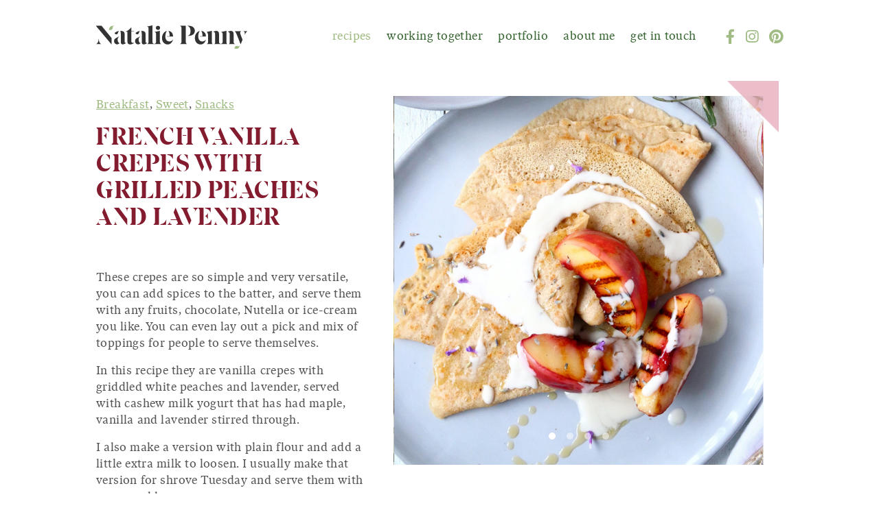

--- FILE ---
content_type: text/html; charset=UTF-8
request_url: https://www.nataliepenny.com/recipe/french-vanilla-crepes-with-grilled-peaches-and-lavender
body_size: 9680
content:
<!doctype html>
<html lang="en">
  <head>
	    <meta charset="utf-8" />
    <meta name="viewport" content="width=device-width, initial-scale=1" />
    
    <!-- Favicons -->
 <link rel="apple-touch-icon" sizes="180x180" href="https://storage.googleapis.com/nataliepenny/favicon/apple-touch-icon.png">
<link rel="icon" type="image/png" sizes="32x32" href="https://storage.googleapis.com/nataliepenny/favicon/favicon-32x32.png">
<link rel="icon" type="image/png" sizes="16x16" href="https://storage.googleapis.com/nataliepenny/favicon/favicon-16x16.png">
<link rel="manifest" href="https://storage.googleapis.com/nataliepenny/favicon/site.webmanifest">
<link rel="mask-icon" href="https://storage.googleapis.com/nataliepenny/favicon/safari-pinned-tab.svg" color="#a1bb84">
<meta name="msapplication-TileColor" content="#dfc2ba">
<meta name="theme-color" content="#ffffff">
   <!-- Favicons end -->

<script async defer src="https://nataliepenny.twic.pics/?v1"></script>
 

<script src="https://kit.fontawesome.com/cb2b97f180.js" crossorigin="anonymous"></script>

    <!-- Map CSS -->
 <!--   <link rel="stylesheet" href="https://api.mapbox.com/mapbox-gl-js/v0.53.0/mapbox-gl.css" />-->
    
    <!-- Libs CSS -->
    <link rel="stylesheet" href="/theme/assets/css/libs.bundle.css" />
    
    <!-- Theme CSS -->
    <link rel="stylesheet" href="/theme/assets/css/theme.bundle.css" />



    <link
      rel="stylesheet"
      href="https://cdn.jsdelivr.net/npm/@fancyapps/ui/dist/fancybox.css"
    />

<!-- CSS -->
<link rel="stylesheet" href="https://unpkg.com/flickity@2/dist/flickity.min.css">
<link rel="stylesheet" href="https://unpkg.com/flickity-fullscreen@1/fullscreen.css">
	  
	 <link rel="stylesheet" href="/assets/css/custom.css" />

<link href="https://unpkg.com/aos@2.3.1/dist/aos.css" rel="stylesheet">
	  
<!--<script src="https://unpkg.com/flickity-fullscreen@1/fullscreen.js"></script>-->
 
 
 

 


    




 


  <title>French Vanilla Crepes with Grilled Peaches and… | Natalie Penny</title>
<script>window.dataLayer = window.dataLayer || [];
function gtag(){dataLayer.push(arguments)};
gtag('js', new Date());
gtag('config', 'G-WRKZ4KHYTX', {'send_page_view': true,'anonymize_ip': false,'link_attribution': false,'allow_display_features': false});
</script><meta name="generator" content="SEOmatic">
<meta name="description" content="In this recipe they are vanilla crepes with griddled white peaches and lavender, served with cashew milk yogurt that has had maple, vanilla and lavender…">
<meta name="referrer" content="no-referrer-when-downgrade">
<meta name="robots" content="all">
<meta content="en_US" property="og:locale">
<meta content="Natalie Penny" property="og:site_name">
<meta content="website" property="og:type">
<meta content="https://www.nataliepenny.com/recipe/french-vanilla-crepes-with-grilled-peaches-and-lavender" property="og:url">
<meta content="French Vanilla Crepes with Grilled Peaches and Lavender | Recipe" property="og:title">
<meta content="In this recipe they are vanilla crepes with griddled white peaches and lavender, served with cashew milk yogurt that has had maple, vanilla and lavender stirred through." property="og:description">
<meta content="http://storage.googleapis.com/nataliepenny/recipes/2018/09/_1200x630_crop_center-center_82_none/IMG_6449.jpg?mtime=1730157806" property="og:image">
<meta content="1200" property="og:image:width">
<meta content="630" property="og:image:height">
<link href="https://www.nataliepenny.com/recipe/french-vanilla-crepes-with-grilled-peaches-and-lavender" rel="canonical">
<link href="https://www.nataliepenny.com" rel="home">
<link type="text/plain" href="https://www.nataliepenny.com/humans.txt" rel="author">
<link href="/assets/css/print.css?v=1632814991" rel="stylesheet" media="print">
<style>
		.colour-green li::marker
			{
					color: #A0BB84!important;
			}


 
		.colour-red a, .colour-red h1 a:hover, 
		.colour-red h1 a:hover,  
		.colour-red .h1 a:hover,  
		.colour-red h2 a:hover, 
		.colour-red .h2 a:hover,
		.colour-red h3 a:hover, 
		.colour-red .h3 a:hover,
		.colour-red h4 a:hover, 
		.colour-red .h4 a:hover,
		.colour-red h5 a:hover, 
		.colour-red .h5 a:hover,
		.colour-red li::marker
		{
			color: #E2A3B2!important;
		}

  
	    .triangle-top-left .colour-red .card-recipe-img:before {
				border-color: #E2A3B2 transparent transparent transparent;
			}

		.triangle-top-right .colour-red .card-recipe-img:before {
			border-color: transparent #E2A3B2 transparent transparent;
		}

		.triangle-bottom-right .colour-red .card-recipe-img:before {
			border-color: transparent transparent #E2A3B2 transparent;
		}



		 .colour-red .border-top {
			border-top: 2px solid #831C2F!important;
		}

 
		.colour-orange a, .colour-orange h1 a:hover, 
		.colour-orange h1 a:hover,  
		.colour-orange .h1 a:hover,  
		.colour-orange h2 a:hover, 
		.colour-orange .h2 a:hover,
		.colour-orange h3 a:hover, 
		.colour-orange .h3 a:hover,
		.colour-orange h4 a:hover, 
		.colour-orange .h4 a:hover,
		.colour-orange h5 a:hover, 
		.colour-orange .h5 a:hover,
		.colour-orange li::marker
		{
			color: #F3CC86!important;
		}

	    .triangle-top-left .colour-orange .card-recipe-img:before {
				border-color: #F3CC86 transparent transparent transparent;
			}

		.triangle-top-right .colour-orange .card-recipe-img:before {
			border-color: transparent #F3CC86 transparent transparent;
		}

		.triangle-bottom-right .colour-orange .card-recipe-img:before {
			border-color: transparent transparent #F3CC86 transparent;
		}


		.colour-orange .border-top {
			border-top: 2px solid #C9680C!important;
		}



		.colour-brown a, .colour-brown h1 a:hover, 
		.colour-brown h1 a:hover,  
		.colour-brown .h1 a:hover,  
		.colour-brown h2 a:hover, 
		.colour-brown .h2 a:hover,
		.colour-brown h3 a:hover, 
		.colour-brown .h3 a:hover,
		.colour-brown h4 a:hover, 
		.colour-brown .h4 a:hover,
		.colour-brown h5 a:hover, 
		.colour-brown .h5 a:hover,
		.colour-brown li::marker
		{
			color: #C9BEAB!important;
		}



	    .triangle-top-left .colour-brown .card-recipe-img:before {
				border-color: #C9BEAB transparent transparent transparent;
			}

		.triangle-top-right .colour-brown .card-recipe-img:before {
			border-color: transparent #C9BEAB transparent transparent;
		}

		.triangle-bottom-right .colour-brown .card-recipe-img:before {
			border-color: transparent transparent #C9BEAB transparent;
		}

		.colour-brown .border-top {
			border-top: 2px solid #787060!important;
		}

 

			.colour-green h1, .colour-green .h1,  .colour-green .h1 a, .colour-green h1 a,
		.colour-green h2, .colour-green .h2, .colour-green .h2 a, .colour-green h2 a,
		.colour-green h3, .colour-green .h3, .colour-green .h3 a , .colour-green h3 a,
		.colour-green h4, .colour-green .h4, .colour-green .h4 a,  .colour-green h4 a,
		.colour-green h5, .colour-green .h5,  .colour-green .h5 a,  .colour-green h5 a,
		.colour-green a:hover,
		.colour-green a.dark,
		.colour-green a.dark:hover,
		.colour-green p strong,
		.colour-green .nav-tabs .active.nav-link
		{
			color: #396834!important;
		}
			.colour-red h1, .colour-red .h1,  .colour-red .h1 a, .colour-red h1 a,
		.colour-red h2, .colour-red .h2, .colour-red .h2 a, .colour-red h2 a,
		.colour-red h3, .colour-red .h3, .colour-red .h3 a , .colour-red h3 a,
		.colour-red h4, .colour-red .h4, .colour-red .h4 a,  .colour-red h4 a,
		.colour-red h5, .colour-red .h5,  .colour-red .h5 a,  .colour-red h5 a,
		.colour-red a:hover,
		.colour-red a.dark,
		.colour-red a.dark:hover,
		.colour-red p strong,
		.colour-red .nav-tabs .active.nav-link
		{
			color: #831C2F!important;
		}
			.colour-orange h1, .colour-orange .h1,  .colour-orange .h1 a, .colour-orange h1 a,
		.colour-orange h2, .colour-orange .h2, .colour-orange .h2 a, .colour-orange h2 a,
		.colour-orange h3, .colour-orange .h3, .colour-orange .h3 a , .colour-orange h3 a,
		.colour-orange h4, .colour-orange .h4, .colour-orange .h4 a,  .colour-orange h4 a,
		.colour-orange h5, .colour-orange .h5,  .colour-orange .h5 a,  .colour-orange h5 a,
		.colour-orange a:hover,
		.colour-orange a.dark,
		.colour-orange a.dark:hover,
		.colour-orange p strong,
		.colour-orange .nav-tabs .active.nav-link
		{
			color: #C9680C!important;
		}
			.colour-brown h1, .colour-brown .h1,  .colour-brown .h1 a, .colour-brown h1 a,
		.colour-brown h2, .colour-brown .h2, .colour-brown .h2 a, .colour-brown h2 a,
		.colour-brown h3, .colour-brown .h3, .colour-brown .h3 a , .colour-brown h3 a,
		.colour-brown h4, .colour-brown .h4, .colour-brown .h4 a,  .colour-brown h4 a,
		.colour-brown h5, .colour-brown .h5,  .colour-brown .h5 a,  .colour-brown h5 a,
		.colour-brown a:hover,
		.colour-brown a.dark,
		.colour-brown a.dark:hover,
		.colour-brown p strong,
		.colour-brown .nav-tabs .active.nav-link
		{
			color: #787060!important;
		}
	
 


		 h1 a:hover, 
		 .h1 a:hover,  
		h2 a:hover, 
		 .h2 a:hover,
		 h3 a:hover, .colour-green h3 a:hover, 
		 .h3 a:hover, .colour-green .h3 a:hover, 
		 h4 a:hover, 
		 .h4 a:hover,
		h5 a:hover, 
		 .h5 a:hover
		{
			color: #A0BB84!important;
		}



</style></head>
  <body><script async src="https://www.googletagmanager.com/gtag/js?id=G-WRKZ4KHYTX?id=G-WRKZ4KHYTX"></script>
 

 
	   
	  	
	


	   
    <!-- NAVBAR -->
	  <nav class="navbar navbar-light navbar-expand-lg mt-3" style="z-index: 2;">

		  <div class="container-xl">
		  
		  
                  <!-- Brand -->
                  <a class="navbar-brand pt-xl-1 pt-xxl-3 pb-0" href="/">
                    <img src="https://storage.googleapis.com/nataliepenny/natalie-penny-logo.svg" class="navbar-brand-img" alt="...">
                  </a>

                  <!-- Toggler -->
			  
			  <!-- Button trigger modal -->
 
			  
                  <button class="navbar-toggler" type="button" data-bs-toggle="modal" data-bs-target="#exampleModal">
                    <i class="fal fa-bars"></i>
                  </button>

                  <!-- Collapse -->
                  <div class="collapse navbar-collapse">

                    <!-- Navigation --> 
                    <ul class="navbar-nav ms-auto">
												
						<li class="nav-item active"><a href="/recipes" class="nav-link">recipes</a></li>
						<li class="nav-item "><a href="/working-together" class="nav-link">working together</a></li>
						<li class="nav-item "><a href="/portfolio" class="nav-link">portfolio</a></li>
						<li class="nav-item "><a href="/about" class="nav-link">about me</a></li>
						<li class="nav-item "><a href="/contact" class="nav-link">get in touch</a></li>
                     
                 
                   
                      
                    </ul>
					  
					  
		 <ul class="list-unstyled fs-2 list-inline list-social mb-6 mb-md-0 ms-6">
              <li class="list-inline-item list-social-item me-2">
                <a href="https://www.facebook.com/NatalieNaturally/" target="_blank" class="text-decoration-none text-reset">
					<i class="fab fa-facebook-f list-social-icon"></i>
                </a>
              </li>
              <li class="list-inline-item list-social-item me-2">
                <a href="https://www.instagram.com/natalie.naturally/" target="_blank" class="text-decoration-none text-reset">
                  <i class="fab fa-instagram list-social-icon"></i>
                </a>
              </li>

              <li class="list-inline-item list-social-item">
                <a href="https://www.pinterest.com/natalienaturally" target="_blank" class="text-decoration-none text-reset">
                  <i class="fab fa-pinterest list-social-icon"></i>
                </a>
              </li>
            </ul>

                  </div>

			  
			  
			  </div>
                </nav>

              
	 
	  
	    
	  

	  
	  	<!--/// CONTENT - start ///////////////////////////////////////////////////////////////////////////// -->
		

	


<style>

.flickity-slider {

    aspect-ratio: 1 / 1;
}
	
	.figure-img, .card-recipe-img {

  aspect-ratio: 1 / 1;
}
</style>
 


	  <section class="recipe-detail pt-8 mb-9 triangle-top-right page-break ">
		     <div class="container-xl colour-red">
				<div class="row  d-md-inline-block d-sm-flex ">
					
					
					
						<!--Recipe Title & Cat column-->
					  <div class="col-md-6 col-lg-6 col-xl-5 float-md-start col-title" data-aos="fade-in" data-aos-delay="100" data-aos-duration="800" data-aos-offset="0"> 

								
																<p class="card-recipe-cats fs-5">
																		<a href="https://www.nataliepenny.com/recipes/breakfast" class="">Breakfast</a>, 																		<a href="https://www.nataliepenny.com/recipes/sweet" class="">Sweet</a>, 																		<a href="https://www.nataliepenny.com/recipes/snacks" class="">Snacks</a>																		</p>
															
								<h1 class="h3 card-recipe-title text-uppercase">French Vanilla Crepes with Grilled Peaches and Lavender</h1>
						
								
						  </div>	
					 
					 
					 
					
					<!--Image column-->
					<div class="col-md-6 col-lg-6 col-xl-7  col-img float-md-end"  data-aos="fade-up" data-aos-delay="300" data-aos-duration="800" data-aos-offset="0">

								<div class="card-recipe-img" >
								<!-- <img src="https://storage.googleapis.com/nataliepenny/img1.jpg" width="600" height="600" alt="" class="img-fluid"/>-->

										<!-- Slider -->
										  <div class="figure-img"  data-flickity='{"wrapAround": true, "pageDots": true, "prevNextButtons": false, "imagesLoaded": true, "adaptiveHeight": false}'>


													<!--  Slide-->

											  												
																													<img src="http://storage.googleapis.com/nataliepenny/recipes/2018/09/_recipeThumbMd/IMG_6449.jpg" alt="" class="img-fluid" load="lazy"/>
											  																																	<img src="http://storage.googleapis.com/nataliepenny/recipes/2018/09/_recipeThumbMd/IMG_6446.jpg" alt="" class="img-fluid" load="lazy"/>
											  																																	<img src="http://storage.googleapis.com/nataliepenny/recipes/2018/09/_recipeThumbMd/untitled-26.jpg" alt="" class="img-fluid" load="lazy"/>
											  																																	<img src="http://storage.googleapis.com/nataliepenny/recipes/2018/09/_recipeThumbMd/untitled-33.jpg" alt="" class="img-fluid" load="lazy"/>
											  																		  
												




										  </div>


								</div>


					  </div>
					
					
					<!--Recipe Desc column-->
						 <div class="col-md-6 col-lg-6 col-xl-5 float-md-start col-text "  data-aos="fade-in" data-aos-delay="200" data-aos-duration="800" data-aos-offset="0"> 
							 
							 	<div class="card-recipe-info  pb-5 pb-md-9 pt-5 border-right-0">
								
									
											  								
												 

													
															<img src="http://storage.googleapis.com/nataliepenny/recipes/2018/09/_recipeThumbMd/IMG_6449.jpg" alt="" class="img-recipe-print d-none d-print-inline w-50"/>
														

												
									

									<div class="card-recipe-desc"><p>These crepes are so simple and very versatile, you can add spices to the batter, and serve them with any fruits, chocolate, Nutella or ice-cream you like. You can even lay out a pick and mix of toppings for people to serve themselves. </p>
<p>In this recipe they are vanilla crepes with griddled white peaches and lavender, served with cashew milk yogurt that has had maple, vanilla and lavender stirred through.</p>
<p>I also make a version with plain flour and add a little extra milk to loosen. I usually make that version for shrove Tuesday and serve them with sugar and lemon.</p>
</div>
									<div class="card-recipe-desc card-recipe-desc2"></div>
								</div>



								<div class="recipe-info border-top pt-5">
									<div class="row">

																																								<div class="col-6 col-md-6"><p><strong class="text-uppercase">SERVES:</strong><br>4-6</p></div>
									</div>
								</div>

						  

					 	 </div>
					
			

					
					
					
					</div>
				 </div> 
		</section>






<section class="recipe-detail recipe-ingredients colour-red page-break" >
	<div class="container-xl">
		
		
		<div class="d-block d-md-none">
			<!-- Nav tabs -->
			<!-- RH: this is bootstrap 5 tabbed panel -->
			<ul class="nav nav-tabs" id="myTab" role="tablist">
			  <li class="nav-item" role="presentation">
				<a class="nav-link active" id="home-tab" data-bs-toggle="tab" href="#home" role="tab" aria-controls="home" aria-selected="true">Ingredients</a>
			  </li>
			  <li class="nav-item" role="presentation">
				<a class="nav-link" id="profile-tab" data-bs-toggle="tab" href="#profile" role="tab" aria-controls="profile" aria-selected="false">Instructions</a>
			  </li>

			</ul>

		</div>	 


		<div class="tab-content mb-10" id="myTabContent">
			<div class="row mb-10">

				  <div class="tab-pane  col-12 col-md-5 col-ingred pt-7 pt-md-0 active" id="home" role="tabpanel" aria-labelledby="home-tab" data-aos="fade" data-aos-delay="100" data-aos-duration="800" data-aos-offset="0">
						<h2 class="h3">Ingredients</h2>
						<p><strong>Crepes</strong></p>
<ul><li>2 cups spelt flour</li>
 	<li>2 cups almond milk, or any other non-dairy milk</li>
 	<li>2 ½ tbs groundnut/coconut oil/vegetable oil</li>
 	<li>1 ½ tbs coconut sugar/stevia/caster sugar</li>
 	<li>1 1/2 tsp vanilla extract/vanilla bean paste</li>
 	<li>1-2tsp oil to grease the pan</li>
</ul><p><strong>To serve</strong></p>
<ul><li>4 peaches stoned and cut into 6ths</li>
 	<li>150g dairy free yogurt</li>
 	<li>1-2tbs maple syrup</li>
 	<li>1 tsp. vanilla extract</li>
 	<li>1 tsp Culinary grade lavender</li>
</ul>
				 </div>

				  <div class="tab-pane  col-12 col-md-7 col-instr pt-7 pt-md-0" id="profile" role="tabpanel" aria-labelledby="profile-tab" data-aos="fade" data-aos-delay="200" data-aos-duration="800" data-aos-offset="0">
					<h2 class="h3">Instructions</h2>
						





<ol><li>First make the crepe batter, either blend all the ingredients in a blender till just combine, about 30 second, or mix by hand by combining the dry in a bowl and the wet in another and gradually add the wet to dry until combined and lump free. Set aside.</li><li>Mix together the yogurt, maple, vanilla and half the lavender. Set aside</li><li>Heat a griddle pan to high, once its hot and a tiny bit of oil to very lightly grease, then add the peaches in a couple of batches. Turn over once they come up of the pan easily and griddle the other side.</li><li>Set them aside while you make the crepes.</li><li>In a large non-stick pan heat a little of the oil on medium to high, once the pan is hot pour some of the batter in and tilt the pan to spread it out as thinly as possible.</li><li>Brown on both sides and set aside, you can pile them up and keep the warm or serve as you go, topping with a few peach segments, a drizzle of yogurt mix and a sprinkle of lavender. Or with whatever you fancy.<br /></li></ol> 
				</div>


			</div>
		</div>
	
	</div>
</section>





<div class="container mb-9 d-print-none">
	
	<div class="row">
		<div class="col-12 text-center">
			<a href="javascript:window.print()" class="btn btn-link btn-sm"><i class="fal fa-print me-2"></i>Print Recipe</a>
		</div>
	</div>

</div>





	  
	  <section class="recipe-detail recipe-detail-related" data-aos="fade-in" data-aos-delay="100" data-aos-duration="800" data-aos-offset="0">
		     <div class="container-xl">
				<div class="row justify-content-center mb-6">
					
					  <div class="col-12">		
						<h2>Other recipes you may enjoy</h2>
					  </div>

					</div>
				 
				 <div class="row flickity-dots-dark " data-flickity='{"wrapAround": true, "pageDots": true, "prevNextButtons": false, "imagesLoaded": true, "adaptiveHeight": false}'>
				 
					 
					 
													
					 
					 
					
					 					 
					 
					  
				  	
					 
					 
					 
					 
					 
					 

																			<div class="col-9 col-md-6 col-xl-4 recipe-md condensed" >
								

 
									

 
<!--Recipe - MD ////--> <!--recipeAlt-->
<div class="card card-recipe colour-orange ">

	<div class="card-body  ps-xxl-10 p-xl-6 pb-xl-10 p-0 pb-7">

		<div class="card-recipe-img ">
			<a href="https://www.nataliepenny.com/recipe/carrot-cake-pancakes"><img src="http://storage.googleapis.com/nataliepenny/recipes/2018/11/_recipeThumbMd/IMG_1891-1.jpg" alt="Carrot Cake Pancakes" class="img-fluid"/></a>		</div>

		<div class="card-recipe-info ps-sm-6 pe-sm-6 pe-lg-6 pe-xxl-9 pt-5">
		
								<p class="card-recipe-cats fs-5">
										<a href="https://www.nataliepenny.com/recipes/breakfast" class="">Breakfast</a>										</p>
						
			<h3 class="card-recipe-title text-uppercase"><a href="https://www.nataliepenny.com/recipe/carrot-cake-pancakes">Carrot Cake Pancakes</a></h3>
		</div>
		
	</div>

</div>
<!--Recipe - end ////-->

  
							</div>
													<div class="col-9 col-md-6 col-xl-4 recipe-md condensed" >
								

 
									

 
<!--Recipe - MD ////--> <!--recipeAlt-->
<div class="card card-recipe colour-orange ">

	<div class="card-body  ps-xxl-10 p-xl-6 pb-xl-10 p-0 pb-7">

		<div class="card-recipe-img ">
			<a href="https://www.nataliepenny.com/recipe/pumpkin-spiced-pancakes"><img src="http://storage.googleapis.com/nataliepenny/recipes/2018/09/_recipeThumbMd/IMG_6480.jpg" alt="Pumpkin Spiced Pancakes" class="img-fluid"/></a>		</div>

		<div class="card-recipe-info ps-sm-6 pe-sm-6 pe-lg-6 pe-xxl-9 pt-5">
		
								<p class="card-recipe-cats fs-5">
										<a href="https://www.nataliepenny.com/recipes/autumn" class="">Autumn</a>, 										<a href="https://www.nataliepenny.com/recipes/breakfast" class="">Breakfast</a>										</p>
						
			<h3 class="card-recipe-title text-uppercase"><a href="https://www.nataliepenny.com/recipe/pumpkin-spiced-pancakes">Pumpkin Spiced Pancakes</a></h3>
		</div>
		
	</div>

</div>
<!--Recipe - end ////-->

  
							</div>
													<div class="col-9 col-md-6 col-xl-4 recipe-md condensed" >
								

 
									

 
<!--Recipe - MD ////--> <!--recipeAlt-->
<div class="card card-recipe colour-brown ">

	<div class="card-body  ps-xxl-10 p-xl-6 pb-xl-10 p-0 pb-7">

		<div class="card-recipe-img ">
			<a href="https://www.nataliepenny.com/recipe/decadent-chocolate-pancake-stack"><img src="http://storage.googleapis.com/nataliepenny/recipes/2019/10/_recipeThumbMd/IMG_4426.jpg" alt="Boozy chocolate pancakes" class="img-fluid"/></a>		</div>

		<div class="card-recipe-info ps-sm-6 pe-sm-6 pe-lg-6 pe-xxl-9 pt-5">
		
								<p class="card-recipe-cats fs-5">
										<a href="https://www.nataliepenny.com/recipes/autumn" class="">Autumn</a>, 										<a href="https://www.nataliepenny.com/recipes/winter" class="">Winter</a>, 										<a href="https://www.nataliepenny.com/recipes/breakfast" class="">Breakfast</a>, 										<a href="https://www.nataliepenny.com/recipes/sweet" class="">Sweet</a>										</p>
						
			<h3 class="card-recipe-title text-uppercase"><a href="https://www.nataliepenny.com/recipe/decadent-chocolate-pancake-stack">Boozy chocolate pancakes</a></h3>
		</div>
		
	</div>

</div>
<!--Recipe - end ////-->

  
							</div>
													<div class="col-9 col-md-6 col-xl-4 recipe-md condensed" >
								

 
									

 
<!--Recipe - MD ////--> <!--recipeAlt-->
<div class="card card-recipe colour-orange ">

	<div class="card-body  ps-xxl-10 p-xl-6 pb-xl-10 p-0 pb-7">

		<div class="card-recipe-img ">
			<a href="https://www.nataliepenny.com/recipe/ultimate-vegan-buttermilk-pancakes"><img src="http://storage.googleapis.com/nataliepenny/recipes/2018/05/_recipeThumbMd/IMG_0818.jpg" alt="Ultimate American &#039;buttermilk&#039; Pancakes" class="img-fluid"/></a>		</div>

		<div class="card-recipe-info ps-sm-6 pe-sm-6 pe-lg-6 pe-xxl-9 pt-5">
		
								<p class="card-recipe-cats fs-5">
										<a href="https://www.nataliepenny.com/recipes/breakfast" class="">Breakfast</a>										</p>
						
			<h3 class="card-recipe-title text-uppercase"><a href="https://www.nataliepenny.com/recipe/ultimate-vegan-buttermilk-pancakes">Ultimate American &#039;buttermilk&#039; Pancakes</a></h3>
		</div>
		
	</div>

</div>
<!--Recipe - end ////-->

  
							</div>
													<div class="col-9 col-md-6 col-xl-4 recipe-md condensed" >
								

 
									

 
<!--Recipe - MD ////--> <!--recipeAlt-->
<div class="card card-recipe colour-red ">

	<div class="card-body  ps-xxl-10 p-xl-6 pb-xl-10 p-0 pb-7">

		<div class="card-recipe-img ">
			<a href="https://www.nataliepenny.com/recipe/rhubarb-french-toast"><img src="http://storage.googleapis.com/nataliepenny/_recipeThumbMd/Refied-Bean-Taco-1-29.jpg" alt="French Toast with Roasted Rhubarb" class="img-fluid"/></a>		</div>

		<div class="card-recipe-info ps-sm-6 pe-sm-6 pe-lg-6 pe-xxl-9 pt-5">
		
								<p class="card-recipe-cats fs-5">
										<a href="https://www.nataliepenny.com/recipes/breakfast" class="">Breakfast</a>, 										<a href="https://www.nataliepenny.com/recipes/sweet" class="">Sweet</a>										</p>
						
			<h3 class="card-recipe-title text-uppercase"><a href="https://www.nataliepenny.com/recipe/rhubarb-french-toast">French Toast with Roasted Rhubarb</a></h3>
		</div>
		
	</div>

</div>
<!--Recipe - end ////-->

  
							</div>
						 
					 
					 
					 
				 </div>
				 
				 
				  
				 
				 </div>
		</section>


	  
	  	  
<div class="recipe-detail-work">
		  

 
<!-- SECTION - _templates/_sections/sectionTextImage-vertical -->

				  <section class="py-8 py-md-11 colour-">
					  <div class="container-xl" data-aos="fade-up" data-aos-delay="0" data-aos-duration="800" data-aos-offset="0">

								<div class="row mb-5">
									  <div class="col-9 offset-2 col-lg-7 offset-lg-3" >        
										<h2 class="mb-0">Work with me.</h2>
									  </div>
								</div> <!-- / .row -->

 

								<div class="row d-flex align-items-md-end mb-6 mb-md-6 mb-lg-6">

										  <div class="col-9 offset-1 col-lg-7 offset-lg-2">											  
											  																										<img src="http://storage.googleapis.com/nataliepenny/_verticalTextImageSection/Natalie-38_2021-10-09-091649_dzjp.jpg" width="600" height="600" alt="Work with me." class="img-fluid"  >
												 										 </div>

										   <div class="col-9 offset-2 col-lg-7 offset-lg-3 mt-5">
											 <div class="redactor"><p>Whether you’re looking for inspiring recipes, food photography, or professional styling, I’m open to hearing about your project. Find about more about <a href="/working-together">working with me</a>, or if you’d like to <a href="/contact">get in touch</a> I’d love to hear from you.</p></div>
										 </div>

									</div>

								 
							
								  						  
						  			
								
									
						  

		  
		  
	</div>
</section>


	 </div> 



	  
	  <div class="d-none testimg">
		  <div class="row">
		  	<div class="col-12">
			  		  
	  		 

									
						<img data-twic-src="media:http://storage.googleapis.com/nataliepenny/recipes/2018/09/IMG_6449.jpg" alt="" class="img-fluid"/>
									
						<img data-twic-src="media:http://storage.googleapis.com/nataliepenny/recipes/2018/09/IMG_6446.jpg" alt="" class="img-fluid"/>
									
						<img data-twic-src="media:http://storage.googleapis.com/nataliepenny/recipes/2018/09/untitled-26.jpg" alt="" class="img-fluid"/>
									
						<img data-twic-src="media:http://storage.googleapis.com/nataliepenny/recipes/2018/09/untitled-33.jpg" alt="" class="img-fluid"/>
					
								</div>
			  </div>


		</div>
	  
	  
	  

	  
	  

		<!--/// CONTENT - end ///////////////////////////////////////////////////////////////////////////// -->
	  
	  
	

    <!-- CTA -->
    <section id="section-cta" class="pt-10 pb-10 mt-10 bg-dark p-relative">
	  <img src="https://storage.googleapis.com/nataliepenny/leaf2.png" width="777" height="508" alt="" class="cta-leaf"/>
			<div class="container-xl">
				<div class="row ">



				  <div class="col-12 col-md-10 col-lg-8 col-xl-8 col-xxl-6 offset-0 offset-md-1 offset-lg-2 offset-xl-2 offset-xxl-3 mb-7 text-center">
					<h4 class="h2 mb-5">Mailing list sign-up</h4>
					<p class="fs-lg  mb-5 mb-md-0 text-white">Are you feeling passionate about plant-based food? Sign up to the NOURISH newsletter today, and get exclusive access to inspiring recipes, product news, and plant-based tips, delivered straight to your inbox.</p>
				  </div>


				  <div class="col-12 col-md-10 col-xl-6 offset-0 offset-md-1 offset-xl-3 ps-xxl-11 pe-xxl-11">

		<!--			 <form>
					   <div class="row gx-4">
						 <div class="col-12 col-md-8 offset-md-1">

						
						   <div class="form-group mb-lg-0">
							 <input type="search" class="form-control" value="" placeholder="enter email address">
						   </div>

						 </div>
						 <div class="col-12 col-md-3">

						 
						   <button type="submit" class="btn w-100 btn-primary shadow lift">
							 subscribe
						   </button>

						 </div>
					   </div> 
					</form>
-->
			 		  
					  
					  <div class="">
  
						   
						 		 <div class="ff-613f52527accb4c021020838" data-ff-el="root" data-ff-version="3" data-ff-type="inline" data-ff-name="ribbonBanner">
												  <!--tpl  tpl-->
												  <div data-ff-el="config" data-ff-config="[base64]" style="display: none"></div>
												  <!--tpl  tpl-->
												  <div class="ff-613f52527accb4c021020838__container">
													<form class="ff-613f52527accb4c021020838__form" action="https://form.flodesk.com/forms/6141d38c7accb4c021020cb7/submit" method="post" data-ff-el="form">
								 					  <div class="ff-613f52527accb4c021020838__title">
														<div></div>
													  </div>
													  <div class="ff-613f52527accb4c021020838__subtitle">
														<div></div> 
													  </div>
													  <div class="ff-613f52527accb4c021020838__content fd-form-content row gx-4" data-ff-el="content">


														 <div class=" col-12 col-md-8 offset-md-1">
																<div class="ff-613f52527accb4c021020838__fields" data-ff-el="fields">
																  <!--tpl  tpl-->

																  <div class="ff-613f52527accb4c021020838__field form-group">
																	<input class="ff-613f52527accb4c021020838__control form-control" type="text" name="email" placeholder="Email address" data-ff-tab="email::submit" required />
																	<label class="ff-613f52527accb4c021020838__label form-label d-none">enter email address</label>
																  </div>

																  <input type="text" name="confirm_email_address" style="display: none" />
																  <!--tpl  tpl-->
																</div>
														</div> 


													   <div class="col-12 col-md-3">  
															<div class="ff-613f52527accb4c021020838__footer" data-ff-el="footer">
															  <button type="submit" class="ff-613f52527accb4c021020838__button fd-btn btn w-100 btn-primary shadow lift" data-ff-el="submit" data-ff-tab="submit">
																 subscribe
															  </button>
															</div>
														</div>  


														  
													 <div class="ff-613f52527accb4c021020838__success fd-form-success d-none alert alert-success col-md-11 offset-md-1" data-ff-el="success">
														 <i class="fal fa-check-circle"></i>
														<p class="mb-0">Thank you for subscribing!</p>
													  </div>
														  
													  </div>

 
													
														
														
														
														
													  <div class="ff-613f52527accb4c021020838__error fd-form-error" data-ff-el="error"></div>
													</form>
												  </div>
												</div>
												<script>
												  (function(w, d, t, h, s, n) {
													w.FlodeskObject = n;
													var fn = function() {
													  (w[n].q = w[n].q || []).push(arguments);
													};
													w[n] = w[n] || fn;
													var f = d.getElementsByTagName(t)[0];
													var v = '?v=' + Math.floor(new Date().getTime() / (120 * 1000)) * 60;
													var sm = d.createElement(t);
													sm.async = true;
													sm.type = 'module';
													sm.src = h + s + '.mjs' + v;
													f.parentNode.insertBefore(sm, f);
													var sn = d.createElement(t);
													sn.async = true;
													sn.noModule = true;
													sn.src = h + s + '.js' + v;
													f.parentNode.insertBefore(sn, f);
												  })(window, document, 'script', 'https://assets.flodesk.com', '/universal', 'fd');
												</script>
												<script>
												  window.fd('form:handle', {
													formId: '613f52527accb4c021020838', 
													rootEl: '.ff-613f52527accb4c021020838',
												  });
												</script>
						  
					  
						</div>				  
					  
				  </div>



				</div> <!-- / .row -->
				</div> <!-- / .container -->
				</section>




    <!-- FOOTER -->
    <footer class="pt-10 pb-6 pt-md-11 pb-md-11 bg-white">
      <div class="container-xl">
		  
		  
		       <div class="row mb-10">
        			  <div class="col-12 text-center">
		 					 <img src="https://storage.googleapis.com/nataliepenny/leaf.png" width="68" height="31" alt=" " class="">
				   	  </div>
				  </div>
		  
		  
        <div class="row">
			
			
			
		<div class="col-12 col-lg-6 col-md-8 col-lg-9 text-center text-md-start ">

    
            <ul class="list-unstyled list-inline  mb-2 mb-md-2 mb-lg-0">
             	 <li class="mb-0 list-inline-item"><a href="/" class="text-reset">home</a></li>

				 <li class="mb-0 list-inline-item"><a href="/working-together" class="text-reset">working together</a></li>
				 <li class="mb-0 list-inline-item"><a href="/recipes" class="text-reset">recipes</a></li>
				 <li class="mb-0 list-inline-item"><a href="/portfolio" class="text-reset">portfolio</a></li>
				 <li class="mb-0 list-inline-item"><a href="/about" class="text-reset">about me</a></li>
				 <li class="mb-0 list-inline-item"><a href="/contact" class="text-reset">get in touch</a></li>
            </ul>
			
			    <ul class="fs-6 list-unstyled list-inline  mb-2 mb-md-2 mb-lg-0">
				 <li class="mb-3 list-inline-item"><a href="/privacy-and-cookies-policy" class="text-reset">Privacy & Cookie Policy</a></li>
				  <li class="mb-3 list-inline-item"><a href="/unsubscribe" class="text-reset">Newsletter unsubscribe</a></li>

            </ul>
    
          </div>
			
			
			
          <div class="col-12 col-md-4 col-lg-3 text-center text-md-start">
    
    
            <!-- Social -->
            <ul class="list-unstyled fs-2 list-inline list-social mb-6 mb-md-0">
              <li class="list-inline-item list-social-item me-5">
                <a href="https://www.facebook.com/NatalieNaturally/" target="_blank" class="text-decoration-none text-reset">
					<i class="fab fa-facebook-f list-social-icon"></i>
                </a>
              </li>
              <li class="list-inline-item list-social-item me-5">
                <a href="https://www.instagram.com/natalie.naturally/" target="_blank" class="text-decoration-none text-reset">
                  <i class="fab fa-instagram list-social-icon"></i>
                </a>
              </li>

              <li class="list-inline-item list-social-item">
                <a href="https://www.pinterest.com/natalienaturally" target="_blank" class="text-decoration-none text-reset">
                  <i class="fab fa-pinterest list-social-icon"></i>
                </a>
              </li>
            </ul>
    
          </div>
			
			
			

			
			
			
          
      

        </div> <!-- / .row -->
      </div> <!-- / .container -->
    </footer>



<!-- Modal -->
<div class="modal fade" id="exampleModal" tabindex="-1" aria-labelledby="exampleModalLabel" aria-hidden="true">
  <div class="modal-dialog">
    <div class="modal-content">
      <div class="modal-header">
    	<div class="container-xl">
			<div class="row">
				<div class="col-sm-12">
				  <a href="#" class="btn-close h2" data-bs-dismiss="modal" aria-label="Close"><i class="fal fa-times"></i></a>
				</div>
			</div>		  
		  </div>
		
      </div>
      <div class="modal-body">
		  <div class="row">
		  	  <div class="col-md-8 offset-md-4 col-xl-8 offset-xl-6 mt-8 col-modal" data-aos="fade" data-aos-delay="100" data-aos-duration="800" data-aos-offset="0">
					<ul class="h2">
			  
						
													<li class=" active"><a href="/recipes">recipes</a></li>
						<li class=" "><a href="/working-together">working together</a></li>
						<li class=" "><a href="/portfolio">portfolio</a></li>
						<li class=" "><a href="/about">about me</a></li>
						<li class=" "><a href="/contact">get in touch</a></li>
						
					</ul>
			 </div>
		  </div> 
      		
      </div>

    </div>
  </div>
</div>





 
	    <!-- JAVASCRIPT -->
    <!-- Map JS -->
   <!-- <script src='https://api.mapbox.com/mapbox-gl-js/v0.53.0/mapbox-gl.js'></script> -->


<script src="https://cdn.jsdelivr.net/npm/bootstrap@5.0.2/dist/js/bootstrap.bundle.min.js" integrity="sha384-MrcW6ZMFYlzcLA8Nl+NtUVF0sA7MsXsP1UyJoMp4YLEuNSfAP+JcXn/tWtIaxVXM" crossorigin="anonymous"></script>
<script src="https://cdn.jsdelivr.net/npm/masonry-layout@4.2.2/dist/masonry.pkgd.min.js" integrity="sha384-GNFwBvfVxBkLMJpYMOABq3c+d3KnQxudP/mGPkzpZSTYykLBNsZEnG2D9G/X/+7D" crossorigin="anonymous" async></script>
<script src="https://unpkg.com/imagesloaded@4/imagesloaded.pkgd.min.js"></script>

<script>
// init Masonry
var $grid = $('.grid').masonry({
  // options...
});
// layout Masonry after each image loads
$grid.imagesLoaded().progress( function() {
  $grid.masonry('layout');
});
</script> 


<script src="https://unpkg.com/aos@2.3.1/dist/aos.js"></script>

    <!-- Vendor JS -->
 <!--   <script src="/theme/assets/js/vendor.bundle.js"></script>-->
    
    <!-- Theme JS --> 
    <!--<script src="/theme/assets/js/theme.bundle.js"></script>-->

 

<script src="https://unpkg.com/flickity@2/dist/flickity.pkgd.min.js"></script>

<script src="https://unpkg.com/flickity-fade@1/flickity-fade.js"></script>
 
 
   <script src="https://cdn.jsdelivr.net/npm/@fancyapps/ui/dist/fancybox.umd.js"></script>
<!-- Jarallax -->
<script src="https://unpkg.com/jarallax@1/dist/jarallax.min.js"></script>

<!-- Include it if you want to parallax any element -->
<script src="https://cdnjs.cloudflare.com/ajax/libs/jarallax/1.9.2/jarallax-element.min.js"></script>

 



<script>

	
	
	AOS.init({
  // Global settings:




});
</script>





<script>

$( window ).resize(function() {
  if ($(window).width() < 768) {
    $('#moveElement').appendTo('.b');
  } else {
    $('#moveElement').appendTo('.a');
}});
	
	
</script>




  
	  
	  
	  
  <script type="application/ld+json">{"@context":"http://schema.org","@graph":[{"@type":"WebPage","author":{"@id":"#identity"},"copyrightHolder":{"@id":"#identity"},"copyrightYear":"2018","creator":{"@id":"#creator"},"dateModified":"2022-01-31T14:19:05+00:00","datePublished":"2018-09-27T08:00:00+01:00","description":"In this recipe they are vanilla crepes with griddled white peaches and lavender, served with cashew milk yogurt that has had maple, vanilla and lavender stirred through.","headline":"French Vanilla Crepes with Grilled Peaches and Lavender | Recipe","image":{"@type":"ImageObject","url":"http://storage.googleapis.com/nataliepenny/recipes/2018/09/_1200x630_crop_center-center_82_none/IMG_6449.jpg?mtime=1730157806"},"inLanguage":"en-us","mainEntityOfPage":"https://www.nataliepenny.com/recipe/french-vanilla-crepes-with-grilled-peaches-and-lavender","name":"French Vanilla Crepes with Grilled Peaches and Lavender | Recipe","publisher":{"@id":"#creator"},"url":"https://www.nataliepenny.com/recipe/french-vanilla-crepes-with-grilled-peaches-and-lavender"},{"@id":"#identity","@type":"LocalBusiness","priceRange":"$"},{"@id":"#creator","@type":"Organization"},{"@type":"BreadcrumbList","description":"Breadcrumbs list","itemListElement":[{"@type":"ListItem","item":"https://www.nataliepenny.com","name":"Home","position":1},{"@type":"ListItem","item":"https://www.nataliepenny.com/recipe/french-vanilla-crepes-with-grilled-peaches-and-lavender","name":"French Vanilla Crepes with Grilled Peaches and Lavender","position":2}],"name":"Breadcrumbs"}]}</script></body>
</html>


--- FILE ---
content_type: text/css
request_url: https://www.nataliepenny.com/assets/css/custom.css
body_size: 5585
content:


@font-face {
    font-family: 'ivar_nostalgilarge';
    src: url('/assets/fonts/ivarnostalgi/ivarnostalgi/ivarnostalgi-large-webfont.woff2') format('woff2'),
         url('/assets/fonts/ivarnostalgi/ivarnostalgi-large-webfont.woff') format('woff');
    font-weight: normal;
    font-style: normal;

}




@font-face {
    font-family: 'ivar_nostalgimedium';
    src: url('/assets/fonts/ivarnostalgi/ivarnostalgi-medium-webfont.woff2') format('woff2'),
         url('/assets/fonts/ivarnostalgi/ivarnostalgi-medium-webfont.woff') format('woff');
    font-weight: normal;
    font-style: normal;

}




@font-face {
    font-family: 'ivar_nostalgismall';
    src: url('/assets/fonts/ivarnostalgi/ivarnostalgi-small-webfont.woff2') format('woff2'),
         url('/assets/fonts/ivarnostalgi/ivarnostalgi-small-webfont.woff') format('woff');
    font-weight: normal;
    font-style: normal;

}




@font-face {
    font-family: 'ivar_nostalgistencil';
    src: url('/assets/fonts/ivarnostalgi/ivarnostalgi-stencil-webfont.woff2') format('woff2'),
         url('/assets/fonts/ivarnostalgi/ivarnostalgi-stencil-webfont.woff') format('woff');
    font-weight: normal;
    font-style: normal;

}




@font-face {
    font-family: 'ivar_textsemibold';
    src: url('/assets/fonts/ivartext/ivartext-semibold-webfont.woff2') format('woff2'),
         url('/assets/fonts/ivartext-semibold-webfont.woff') format('woff');
    font-weight: normal;
    font-style: normal;

}




@font-face {
    font-family: 'ivar_textsemibold_italic';
    src: url('/assets/fonts/ivartext/ivartext-semibolditalic-webfont.woff2') format('woff2'),
         url('/assets/fonts/ivartext/ivartext-semibolditalic-webfont.woff') format('woff');
    font-weight: normal;
    font-style: normal;

}




@font-face {
    font-family: 'ivar_textbold';
    src: url('/assets/fonts/ivartext/ivartext-bold-webfont.woff2') format('woff2'),
         url('/assets/fonts/ivartext/ivartext-bold-webfont.woff') format('woff');
    font-weight: normal;
    font-style: normal;

}




@font-face {
    font-family: 'ivar_textbold_italic';
    src: url('/assets/fonts/ivartext/ivartext-bolditalic-webfont.woff2') format('woff2'),
         url('/assets/fonts/ivartext/ivartext-bolditalic-webfont.woff') format('woff');
    font-weight: normal;
    font-style: normal;

}




@font-face {
    font-family: 'ivar_textitalic';
    src: url('/assets/fonts/ivartext/ivartext-italic-webfont.woff2') format('woff2'),
         url('/assets/fonts/ivartext/ivartext-italic-webfont.woff') format('woff');
    font-weight: normal;
    font-style: normal;

}




@font-face {
    font-family: 'ivar_textmedium';
    src: url('/assets/fonts/ivartext/ivartext-medium-webfont.woff2') format('woff2'),
         url('/assets/fonts/ivartext/ivartext-medium-webfont.woff') format('woff');
    font-weight: normal;
    font-style: normal;

}




@font-face {
    font-family: 'ivar_textmedium_italic';
    src: url('/assets/fonts/ivartext/ivartext-mediumitalic-webfont.woff2') format('woff2'),
         url('/assets/fonts/ivartext/ivartext-mediumitalic-webfont.woff') format('woff');
    font-weight: normal;
    font-style: normal;

}




@font-face {
    font-family: 'ivar_textregular';
    src: url('/assets/fonts/ivartext/ivartext-regular-webfont.woff2') format('woff2'),
         url('/assets/fonts/ivartext/ivartext-regular-webfont.woff') format('woff');
    font-weight: normal;
    font-style: normal;

}









/**
 * Smooth scrolling on the whole document
 */
html {
	scroll-behavior: smooth;
}

@media screen and (prefers-reduced-motion: reduce) {
	html {
		scroll-behavior: auto;
	}
}



body {
	font-family: 'ivar_textregular'!important;
	color:#575656;
	font-size: 1.05rem;
    line-height: 1.5rem;
    letter-spacing: .4px;
    word-spacing: .3px;
}
 

.can-zoom_in .fancybox__image {

    max-width: 100%!important;
    max-height: 100%!important; 
}


.text-column h3 {
    margin-top: 50px;
}

figure { 
	position: relative;
	
}

img.leaf2 {
    width: 60px;
    height: auto;
}
 
 
a,.nav-tabs .nav-link {
	
	color:#A0BB84;
	text-decoration: underline;

}

.nav-tabs .active.nav-link {
	
	text-decoration: none;
	font-weight: 400;
}

.btn-sm {
    font-size: 18px!important;
}

a:hover {
	
	color:#3a6834!important;
	text-decoration: underline;

}
.gallery-link {
    position: absolute;
    bottom: 10px;
    display: block;
    padding-top: 30px;
    padding-bottom: 12px;
    text-align: center;
    color: #fff;
    z-index: 9;
    width: 100%;
	text-decoration: none;
}


.navbar-brand-img {
    width: 220px;
}


.navbar-light .navbar-nav .nav-link:focus, .navbar-light .navbar-nav .nav-link:hover {
   color:#A0BB84!important
}


.navbar .list-social a:hover {
color:#3a6834!important;	
	
}

 

.h1, .h2, .h3, .h4, .h5, .h6, h1, h2, h3, h4, h5, h6 {
	font-family: 'ivar_nostalgistencil'!important;
	font-weight: 100;
	 letter-spacing: 1.2px;
	 word-spacing: 0.5px;
}



h1, .h1 {
 font-size: 38px;
    line-height: 1.1;
}

h1 br {
    display: none;
}


h1 a:hover {
    text-decoration: underline;
    color: #fff!important;
}
h1 a {
    color: #fff;
    text-decoration: none;
}



h2, .h2 {
font-size: 38px;
    line-height: 1.1;
	color:#3a6834;
}


h3, .h3, h3 a, .h3 a {
font-size: 25px;
    line-height: 1.1;
letter-spacing: 1.3px;
word-spacing: 0.8px;
    margin-bottom: 2rem;
    color: #3A6834;
    text-decoration: none;
}



 h3 a:hover, .h3 a:hover {
	color:#A0BB84!important;

} 


h4, .h4, h5, .h5 {
    letter-spacing: 0.9px;
}

h1 a, .h1 a,
h2 a, .h2 a,
h3 a, .h3 a,
h4 a, .h4 a,
h5 a, .h5 a
{
	text-decoration-thickness: 2px;
    text-underline-offset: 2px;
}

h1 a:hover, .h1 a:hover,
h2 a:hover, .h2 a:hover,
h3 a:hover, .h3 a:hover,
h4 a:hover, .h4 a:hover,
h5 a:hover, .h5 a:hover
{
	text-decoration-thickness: 2px;
    text-underline-offset: 2px;
}



.btn-link:hover {
    color: #A0BB84!important;
}


.btn-link {
    color: #3a6834;
    font-weight: 400;
    text-decoration: none;
    font-size: 24px;
    text-decoration: underline;
}


img.leaf {
    position: absolute;
    bottom: -14px;
    z-index: 1;
    right: 0;
    left: 0;
    margin-left: auto;
    margin-right: auto;
}



.card-recipe .card-body {

	padding-top:0px!important;

}




.card-recipe-img {
	position: relative;
}


.card-recipe-img img {
    width: 100%;	
}

		  




.flickity-page-dots {
   /* bottom: -55px;*/
	
	    bottom: 35px;
 z-index: 1;
}

.bg-primary {
    background-color: #3a6834;
    color: #fff;
    border-color: #3a6834;
}


.flickity-page-dots .dot {
    background: #fff;
}


.flickity-dots-dark .flickity-page-dots .dot {
    background: #b7b7b7;
}

.dots-bg:after {
    content: '';
    position: absolute;
    /* top: 0; */
    right: 0;
    bottom: 0;
    left: 0;
    background: linear-gradient(to bottom, transparent, black) no-repeat bottom;
    background-size: 100% 100%;
    height: 70px;
	    opacity: 0.3;
    /* border: 1px dotted black; */
}


.recipe-md .card-recipe-info {
    border: none!important;
	padding-left: 0px!important;
   
}



.recipe-md .card-body {
    padding-right: 2rem!important;
}

.recipe-md.order-alt .card-body {
	display: flex;
    flex-direction: column!important;
    padding-left: 0px!important;
    padding-right: 7rem!important;
}

.recipe-md.order-alt .card-recipe-img {
    /* display: block; */
    order: 2;
}


.recipe-md.order-alt .card-recipe-info {
    /* display: block; */
    order: 1;
}

img.cta-leaf {
	
	width: 1025px;
    height: auto;
	
    position: absolute;
    bottom: 0px;
    margin-right: auto;
    margin-left: auto;
    right: 0;
    left: 34px;
}





p strong {
    color: #3a6834;
}

#section-cta {
position: relative;
	
}


.border-top {
    border-top: 2px solid #3a6834!important;
}


.recipe-md.order-alt .card-body {
    padding-left: 0px!important;
}






.recipe-lg .card-recipe-img {
	
	-webkit-box-flex: 0;
    -ms-flex: 0 0 100%;
    flex: 0 0 100%;
    max-width: 100%;
}



.btn-primary {
    background-color: #396834;
    border-color: #396834;

}
.btn-check:focus+.btn-primary, .btn-primary:focus, .btn-primary:hover {
    background-color: #a0bb84;
    border-color: #a0bb84;
    color: #fff;
}

.shadow {
    box-shadow: 0 .2rem 0.8rem rgba(22,28,45,.1)!important;
}

#section-cta input.form-control {
    background-color: transparent;
    border: solid 1px #fff;
	color: #fff!important;
}
.form-control::placeholder, .form-control {
    color: #757575!important;
}

#section-cta  ::placeholder {
  color: #fff!important;
  opacity: 1; /* Firefox */
}

#section-cta :-ms-input-placeholder { /* Internet Explorer 10-11 */
 color: #fff!important;
}

#section-cta ::-ms-input-placeholder { /* Microsoft Edge */
 color: #fff!important;
}

#section-cta .form-control:focus {
    background-color: rgb(255 255 255 / 20%);
    border-color: #fff;
}

.bg-dark {
    background-color: #c9bfab!important;
}



.navbar-brand-img {
    max-height: 64px;
   
}


.navbar-light .navbar-nav .nav-link {
    color: #3a6834;
    text-decoration: none;
    font-weight: 100;
}


.navbar .list-social a {
    color: #A0BB84!important;
    font-size: 21px;
}


.navbar-expand-lg .navbar-nav .nav-link {
    padding-left: 0.7rem;
    padding-right: 0.7rem;
    font-size: 0.99rem;
}




.recipe-md.condensed .card-body {
    padding-right: 2rem!important;
    padding-right: 0px!important;
    padding-left: 0px!important;
}



.pagination a{
	text-decoration: none;
	color:#396834;
	
}

.pagination .page-item.active .page-link {
    background-color: #a0bb84;
    border-color: #a0bb84;
    color: #fff;
    z-index: 3;
}

.pagination .page-link:focus, .pagination .page-link:hover {
    background-color: rgb(160 187 132 / 20%);
    color: #396834;
}

.text-light {
    color: #a0bb84!important;
}


span.pagination-ellipsis {
    height: 100%;
    display: inline-block;
    line-height: 42px;
    padding-left: 10px;
    padding-right: 10px;
}

 
.card .flickity-page-dots {
    bottom: 30px;
}


.card .flickity-page-dots .dot {
    background: #ffffff;
}


.flickity-page-dots .dot {
    opacity: 0.5;

}

 
.btn-outline-primary {
    border-color: #3a6834;
    color: #3a6834;
}


.btn-outline-primary:hover, .btn-outline-primary:active, .btn-outline-primary.show {
    background-color: #3a6834!important;
    border-color: #3a6834!important;
    color: #fff;
} 

 
a.dropdown-item {
    text-decoration: none;
	padding: 0.5rem 1.15rem;
}

.dropdown-item:focus, .dropdown-item:hover {
    outline: none;
    background-color: #f3f3f3;
}

.card.card-recipe .card-body {
    padding-right: 0px!important;
	padding-left: 0px!important;
}
.text-primary {
    color: #3a6834!important;
}





.card-portfolio .card-recipe-img {
    width: 100%;
}

   
  
.mask {
display: block;
    max-width: 107%;
    height: auto;
    -webkit-mask-image: url(/assets/img/mask.png);
    mask-image: url(/assets/img/mask.png);
    -webkit-mask-position: top center;
    mask-position: center center;
    -webkit-mask-repeat: no-repeat;
    mask-repeat: no-repeat;
    /* background-size: cover; */
    mask-size: auto auto;
    -webkit-mask-size: 100% auto;
	margin-left: 0px;
    margin-top: 19%;
    height: 400px;
	
	
	
}

img.img-svg {
position: absolute;
    width: 50%;
    margin-top: -15px;
    margin-left: 6%;	
}

	.item-featured-img {
position: absolute;
    /* right: 0px; */
    left: 35%;
}



@media (max-width: 1400px) { 
	img.img-svg {
		margin-top: 8px;
	}
	
	
	.item-featured-img {

		left: 31%;
	}	
	
	.mask {
	    margin-top: 23%;
	}

}
 







@media (max-width: 768px) { 

	
		.item-featured-img {
		left: auto;
		position: relative;
	}
	 
	.mask {
	    height: 350px;
		margin-top:0px;
	}	
	
	
	img.img-svg {
		position: absolute;
		width: 82%;

	}
	


}


@media (max-width: 576px) { 

	.item-featured-img {

	}
	 
	.mask {
	    height: 255px;
	}	
	
	
	img.img-svg {


	}
}

@media (min-width:577px) and (max-width: 768px) { 

	

	 
	.mask {
	    height: 350px;
	
	}	
	
	



}




.row.row-grid {
    position: absolute; 
    z-index: 9999999;
    width: 100%;
    opacity: 0.5;
}






	  
img.img-bg {
    position: absolute;
    width: 86%;
    margin-top: 26px;
    /* margin-left: 140px; */
    right: 2%;
	padding-left: 0px;
    padding-right: 0px;
}





img.img-bg.img-bg-flip {
    left: 2%;
    margin-top: 53px;
}


.img-bg-flip {
	
	 -webkit-transform: scaleX(-1);
  transform: scaleX(-1);
}




.modal-content {
    background-color: transparent;
    border: none;
}



.modal-dialog {
    max-width: 100%;
}

.modal-backdrop {
   /* background-color: #f4f2ee;*/
	background-color: rgb(244 242 238 / 100%);
}


.modal-backdrop.show {
    opacity: 1;
}

.modal-content {
 
    box-shadow: none;
}

.modal-header {
    border-bottom: none;
	    padding: 0px;
}

.modal ul  {
	padding: 0px;
    margin: 0px;
    list-style: none;
    margin-top: 60px;
    position: relative;
    margin-left: 30px;
	    font-size: 34px;
    line-height: 36px
}


.modal ul li  {
	padding:0px;
	margin:0px;
	margin-bottom: 8px;
	
}


.modal-body .col-modal {
    padding-right: 0px;
}

.modal ul li a {
    /* text-decoration: none; */
    display: block;
    color: #787060;
    /* border-bottom: solid 2px #787060; */
    padding-top: 0.2rem;
    padding-bottom: 0.2rem;
    text-decoration-thickness: 2px;
    text-underline-offset: 2px;
}

.modal ul li a:hover {
    color: #969696!important;
}

.modal-dialog {
    margin: 0px;
    max-width: 100%;
}


.h2.btn-close {
    color: #787060;
	background: none;
}
 
.modal-header .btn-close {
    margin: 0px;
    padding: 0px;
    margin-right: 15px;
}


.modal ul:before {
content: '';
    width: 0;
    height: 0;
    border-style: solid;
    border-width: 55px 55px 0 0;
    border-color: #787060 transparent transparent transparent;
    position: absolute;
    top: -24px;
    left: -49px;
    opacity: 1;
    z-index: 1;
}



.flickity-page-dots .dot:only-child {
  visibility: hidden;
}




.header-text-persistent {
    position: absolute;
    z-index: 1;
    text-align: center;
    right: 0;
    left: 0;
    margin-left: auto;
    margin-right: auto;
	height: 100%;
}





.col-instr li {
    margin-bottom: 20px;
	padding-left: 10px;
}


.col-ingred p {
    margin-bottom: 5px;
}

.col-ingred p strong {
    display: block;
    margin-top: 20px;
}


.col-ingred h3 {
    font-size: 1.35rem;
    font-weight: 300;
}

.col-ingred h3 strong {
    font-weight: 300;
}

.fa-times::before {
    content: "\2715";
    font-size: 32px;
    font-weight: 100;
}

.fade {
   /* opacity: 0;*/
    -webkit-transition: opacity 0.5s linear;
    transition: opacity 0.5s linear;
}



.modal.fade .modal-dialog 
{
    -moz-transition: none !important;
    -o-transition: none !important;
    -webkit-transition: none !important;
    transition: none !important;

    -moz-transform: none !important;
    -ms-transform: none !important;
    -o-transform: none !important;
    -webkit-transform: none !important;
    transform: none !important;
	
	    -webkit-transition: opacity 0.2s linear;
    transition: opacity 0.2s linear;
}


/*.img-fluid, .img-thumbnail {
    height: auto;
    max-width: 100%;
    min-width: 100%;
}*/


.card-portfolio .card-recipe-img a {
    display: block;
}

.dropdown-menu.show {
    display: block;
    width: 100%;
    border-radius: 0px;
}


.recipe-ingredients {
	clear:both;
}




.flickity-prev-next-button.next {
    right: 30px;
}



.flickity-prev-next-button {
   display: none;
}

.flickity-prev-next-button.next:before {
    margin-left: -7px;
}

.flickity-prev-next-button.previous:before {
    margin-left: -3px;
}


.flickity-slider .cell {
	height: 450px;
	overflow: hidden;
}



.active a.nav-link {
    color: #A0BB84!important;
	text-decoration: underline;
}
 

.modal .active a {
    color: #969696!important;
    text-decoration: none;
}




.fd-has-error .form-control {
    border: solid 1px #d23636!important;
}

.fd-form-feedback {
    color: #dc4242;
    display: none;
    font-size: 15px;
}


label.fd-form-check {
    background-color: #fff3cd;
    padding: 20px;
    border-radius: 10px;
	position: relative;
}

.fd-form-captcha {
    margin-top: -15px;
}


label.fd-form-check .fd-form-check__label {
    margin-lefT: 27px;
}


label.fd-form-check input {
    margin-right: 10px;
    width: 15px;
    height: 15px;
    position: absolute;
    top: 25px;
}


label.fd-form-check .fd-form-check__label {
    margin-lefT: 27px;
}

.fd-has-success .alert {
    display: block!important;
}

.fd-has-success .form-group, .fd-has-success .btn {
    display: none!important;
}


.alert-success {
	background-color: #3a6834;
    border-color: #3a6834;
    color: #fff;
    text-align: center;
}

.alert-success i {
    font-size: 38px;
	margin-bottom: 10px;
}


button.navbar-toggler i {
    font-size: 25px;
    color: #464646;
}


.item-featured {
    position: relative;
}



.form-group label {
    margin-bottom: 8px;
}

.navbar-light .navbar-toggler {

    opacity: 0.7;
}
 

.form-control:focus {
    border-color: #3a6834;
}


.btn {
    padding-left: 10px;
    padding-right: 10px;
}


/*Triangle placement Responsive classes ////////////////////////////////////////////// */


.triangle-top-left .card-recipe-img:before, figure.triangle-top-left:before,
.triangle-top-right .card-recipe-img:before, figure.triangle-top-right:before,
.triangle-bottom-right .card-recipe-img:before, figure.triangle-bottom-right:before {
	content: ''; 
	width: 0;
	height: 0;
	border-style: solid;	
	position: absolute;
	opacity:0.7;
	z-index: 1;
}

.triangle-top-left .card-recipe-img:before, figure.triangle-top-left:before {
	border-width: 55px 55px 0 0;
	border-color: #A0BB84 transparent transparent transparent;
	top:-15px;
	left:-15px;
}

.triangle-top-right .card-recipe-img:before, figure.triangle-top-right:before  {
	border-width: 0 55px 55px 0;
	border-color: transparent #A0BB84 transparent transparent;
	top:-15px;
	right:-15px;
}

.triangle-bottom-right .card-recipe-img:before, figure.triangle-bottom-right:before {
	border-width: 0 0 55px 55px;
	border-color: transparent transparent #A0BB84 transparent;
	bottom:-15px;
	right:-15px;
}

/* Small triangles amd above hidden by default for <576 */
.triangle-top-left-sm .card-recipe-img:before, figure.triangle-top-left-sm:before,
.triangle-top-left-md .card-recipe-img:before, figure.triangle-top-left-md:before,
.triangle-top-left-lg .card-recipe-img:before, figure.triangle-top-left-lg:before, 
.triangle-top-left-xl .card-recipe-img:before, figure.triangle-top-left-xl:before,
.triangle-top-left-xxl .card-recipe-img:before, figure.triangle-top-left-xxl:before, 

.triangle-top-right-sm .card-recipe-img:before, figure.triangle-top-right-sm:before,
.triangle-top-right-md .card-recipe-img:before, figure.triangle-top-right-md:before,
.triangle-top-right-lg .card-recipe-img:before, figure.triangle-top-right-lg:before,
.triangle-top-right-xl .card-recipe-img:before, figure.triangle-top-right-xl:before,
.triangle-top-right-xxl .card-recipe-img:before, figure.triangle-top-right-xxl:before, 

.triangle-bottom-right-sm .card-recipe-img:before, figure.triangle-bottom-right-sm:before,
.triangle-bottom-right-md .card-recipe-img:before, figure.triangle-bottom-right-md:before,
.triangle-bottom-right-lg .card-recipe-img:before, figure.triangle-bottom-right-lg:before,
.triangle-bottom-right-xl .card-recipe-img:before, figure.triangle-bottom-right-xl:before,
.triangle-bottom-right-xxl .card-recipe-img:before, figure.triangle-bottom-right-xxl:before 
	{ opacity:0;}


@media (min-width: 576px) { 
	.triangle-top-left-sm .card-recipe-img:before,figure.triangle-top-left-sm:before,
	.triangle-top-right-sm .card-recipe-img:before,figure.triangle-top-right-sm:before,
	.triangle-bottom-right-sm .card-recipe-img:before,figure.triangle-bottom-right-sm:before
	{ opacity:1;}
	
	
}


@media (min-width: 768px) { 
	.triangle-top-left-md .card-recipe-img:before,figure.triangle-top-left-md:before,
	.triangle-top-right-md .card-recipe-img:before,figure.triangle-top-right-md:before,
	.triangle-bottom-right-md .card-recipe-img:before,figure.triangle-bottom-right-md:before
	{ opacity:1;}
	
	
}


@media (min-width: 992px) { 
	.triangle-top-left-lg.card-recipe-img:before,figure.triangle-top-left-lg:before,
	.triangle-top-right-lg.card-recipe-img:before,figure.triangle-top-right-lg:before,
	.triangle-bottom-right-lg.card-recipe-img:before,figure.triangle-bottom-right-lg:before
	{ opacity:1;}
		

}



@media (min-width: 1200px) { 
	.triangle-top-left-xl.card-recipe-img:before,figure.triangle-top-left-xl:before,
	.triangle-top-right-xl.card-recipe-img:before,figure.triangle-top-right-xl:before,
	.triangle-bottom-right-xl.card-recipe-img:before,figure.triangle-bottom-right-xl:before
	{ opacity:1;}
	
	
}

@media (min-width: 1400px) { 
	.triangle-top-left-xl.card-recipe-img:before,figure.triangle-top-left-xl:before,
	.triangle-top-right-xl.card-recipe-img:before,figure.triangle-top-right-xl:before,
	.triangle-bottom-right-xl.card-recipe-img:before,figure.triangle-bottom-right-xl:before
	{ opacity:1;}
	
	
}

/*Triangle placement Responsive classes END ////////////////////////////////////////////// */

















 @media (min-width: 1200px) {
.container, .container-xl, .container-md, .container-sm, .container-xl {
    max-width: 1040px;
}
		  }
		  
		  
  @media (min-width: 1400px) {

.container, .container-lg, .container-md, .container-sm, .container-xl, .container-xxl {
	max-width: 1320px;
}
					  
}
					  
					  
					  
/*// X-Small devices (portrait phones, less than 576px)
// No media query for `xs` since this is the default in Bootstrap*/

		


@media (min-width: 505px) { 
					  
	img.cta-leaf {

		width: 900px;
		left: 34px;
	}

}



@media (max-width: 470px) { 



img.img-bg {
    margin-top: 50px;
    right: 4%;
    width: 75%;
}
	
	
img.img-bg.img-bg-flip {
    left: 4%;

}
	
	
	
	
}

@media (max-width: 576px) { 
/*.recipe-md {
    position: relative!important;
    top: initial!important;
 
}
	*/

.card-recipe-img img {

    /* min-height: 100%; */
/*    max-width: fit-content;
    max-height: fit-content;*/
    /* display: -webkit-box; */
    /* width: auto!important; */
    /* position: relative!important; */
  height: auto!important;
    width: auto!important;;
}	
	
.portfolio1 .flickity-enabled {
    height: 310px;
    overflow: hidden;
}	
	
.portfolio2 .flickity-enabled {
    height: 410px;
    overflow: hidden;
}		
	
.card-portfolio .flickity-viewport {

    height: 100%!important;
}	
	
 
	
	
}



 

@media (max-width: 768px) { 

	
		.jarallax-no-mobile {
		
		transform:none!important;
	}	
	
	.recipe-md.first {
		padding-left: 22%;
	}


	.recipe-md.alternate {
		padding-right: 22%;
	}

	
.tab-pane {
    display: none;
    opacity: 0!important;
}
	
.tab-pane.active {
    display: block;
    opacity: 1!important;
}
	
	

}
	
/*// Small devices (landscape phones, 576px and up)*/
@media (min-width: 576px) { 
					  
		.container, .container-md, .container-sm {
   	
}	
	
	 
h1 br {
    display: inline-block;
}	
		

form .form-group .btn {
    margin-top: 35px;
}
	
.form-group {
    margin-bottom: 2rem;
}
	
.dropdown-menu.show {
    display: block;
    width: auto;
    border-radius: 0px;
}	
	
	

	
.portfolio1 .flickity-enabled {
    height: 433px;
    overflow: hidden;
}	
	
.portfolio2 .flickity-enabled {
    height: 633px;
    overflow: hidden;
}		
		
	h3, .h3, h3 a, .h3 a {
	font-size: 25px;
letter-spacing: 1.3px;
word-spacing: 0.8px;
}

	
img.img-bg {
width: 71%;
    margin-top: 26px;
    right: 11%;
}	
	

	
img.img-bg.img-bg-flip {
    left: 11%;;

}	
		
	
					  
}/*// END - Small devices (landscape phones, 576px and up)*/

					  
					  
					  
/*// Medium devices (tablets, 768px and up)*/
@media (min-width: 768px) {
					  

h3, .h3, h3 a, .h3 a {
font-size: 23px;
letter-spacing: 1.5px;
}


.portfolio1 .flickity-enabled {
    height: 633px;
    overflow: hidden;
}	
	
.portfolio2 .flickity-enabled {
    height: 833px;
    overflow: hidden;
}		
	
	
	
.tab-pane {
    display: block!important;
    opacity: 1!important;
}	

	
	
img.img-bg {
	    margin-top: -134px;
    margin-left: 74px;
	right:auto;
	left:15%;
	width:64%;
}
	
	
img.img-bg.img-bg-flip {
    left: auto;
	right:15%;
	margin-top: -134px;
}	
	
	
}/*// END - Medium devices (tablets, 768px and up)*/

					  
					  
					  
/*// Large devices (desktops, 992px and up)*/
@media (min-width: 992px) { 
	
h3, .h3, h3 a, .h3 a {
	font-size: 29px;
}
	
		.card-recipe-info {
    border-right: solid 1px #3a6834;
}

	
	
.recipe-lg .card-recipe-img {
	
	-webkit-box-flex: 0;
    -ms-flex: 0 0 50%;
    flex: 0 0 50%;
    max-width: 50%;
}
	
	
.triangle-top-right .card-recipe-img:before,
figure.triangle-top-right:before
	{
	border-width: 0 75px 75px 0;
	top:-22px;
	right:-22px;
}
 
.triangle-top-left .card-recipe-img:before,
figure.triangle-top-left:before	
	{
	border-width: 75px 75px 0 0;
	top:-22px;
	left:-22px;
}	
	
.triangle-bottom-right .card-recipe-img:before,
figure.triangle-bottom-right:before	
	{
	border-width: 0 0 75px 75px;
	bottom:-22px;
	right:-22px;
}	

	

.card-recipe-img {
    width: 95%;
}
	
	
img.cta-leaf {
	width: 50%;
    height: auto;
	left:0px;

}
	
.portfolio1, .portfolio2 {
    padding-left: 57px;
}
	
	
.portfolio1 .flickity-enabled {
    height: 375px;
    overflow: hidden;
}	
	
.portfolio2 .flickity-enabled {
    height: 494px;
    overflow: hidden;
}	
		
	.truncate {
    position: relative;
    height: 210px;
    overflow: hidden;
}
.truncate:after {
  content: "";
  text-align: right;
  position: absolute;
  bottom: 0;
  right: 0;
  width: 100%;
  height: 62px;
  background: linear-gradient(to bottom, rgba(255, 255, 255, 0), rgba(255, 255, 255, 1) 50%);
}

.flickity-slider .cell {
	height: 70vh;
	overflow: hidden;
}
	
	

	
	
} /*// END - Large devices (desktops, 992px and up)*/

	
 

					  
					  
/*// X-Large devices (large desktops, 1200px and up)*/
@media (min-width: 1200px) { 
	
	
	.truncate {

    height: 300px;
  
}
	
	

h1, .h1, h2, .h2 {
    font-size: 45px;
    line-height: 1.15;
}
	
	
	

	
	
	
h3, .h3, h3 a, .h3 a {
	font-size: 36px;
}

	
.navbar-expand-lg .navbar-nav .nav-link {
    padding-left: 0.7rem;
    padding-right: 0.7rem;
	font-size: inherit;
}	
	
	
	
	
.portfolio1 .flickity-enabled {
    height: 413px;
    overflow: hidden;
}	
	
.portfolio2 .flickity-enabled {
    height: 543px;
    overflow: hidden;
}	
	
.flickity-prev-next-button {
    top: 145px;
}	
	

.flickity-prev-next-button {
   display: block;
}
	
	
	
	.truncate {
  
    height: 210px;
}
	
	
.headerRecipe .flickity-page-dots {
	width: 74%;
    margin-left: 30%;
}	
	
	
	
} /*// END - X-Large devices (large desktops, 1200px and up)  */

		
					  
					  
					  
/*// XX-Large devices (larger desktops, 1400px and up)*/
@media (min-width: 1400px) { 
					  
	.navbar-brand-img {
    /*width: auto;*/
		width: 397px;
}				  
	.navbar-expand-lg .navbar-nav .nav-link {
 font-size: 1.2rem;	
}		
	
	
.triangle-top-right .card-recipe-img:before,
figure.triangle-top-right:before
	{
	border-width: 0 90px 90px 0;
	top:-30px;
	right:-30px;
}

.triangle-top-left .card-recipe-img:before,
figure.triangle-top-left:before	
	{
	border-width: 90px 90px 0 0;
	top:-30px;
	left:-30px;
}	
	
.triangle-bottom-right .card-recipe-img:before,
figure.triangle-bottom-right:before	
	{
	border-width: 0 0 90px 90px;
	bottom:-30px;
	right:-30px;
}	

	
	
.portfolio1 .flickity-enabled {
    height: 543px;
    overflow: hidden;
}	
	
.portfolio2 .flickity-enabled {
    height: 713px;
    overflow: hidden;
}	
	
	.flickity-prev-next-button {
    top: 208px;
}
	
	
.truncate {
    position: relative;
    height: 300px;
    overflow: hidden;
}	
	
			  
 } /*// END - XX-Large devices (larger desktops, 1400px and up)  */


.card-recipe-img a {
    overflow: hidden;
}




	.portfolio1 .card-recipe-img a{
		height: 310px;
	}

	.portfolio2 .card-recipe-img a{
		height: 400px;
	}
	


@media (min-width: 576px) { 

	.portfolio1 .card-recipe-img a{
		height: 600px;
	}

	.portfolio2 .card-recipe-img a{
		height: 600px;
	}
	
}



@media (min-width: 768px) { 

	.portfolio1 .card-recipe-img a{
		height: 544px;
	}

	.portfolio2 .card-recipe-img a {
		height: 714px;
	}
	
}






@media (min-width: 992px) { 

	.portfolio1 .card-recipe-img a{
		height: 400px;
	}

	.portfolio2 .card-recipe-img a{
		height: 529px;
	}
	
}


 



@media (min-width: 1200px) { 

	.portfolio1 .card-recipe-img a{
		height: 412px;
	}

	.portfolio2 .card-recipe-img a{
		height: 544px;
	}
	
} 



@media (min-width: 1400px) { 

	.portfolio1 .card-recipe-img a{
		height: 544px;
	}

	.portfolio2 .card-recipe-img a{
		height: 714px;
	}
	
}






--- FILE ---
content_type: text/css
request_url: https://www.nataliepenny.com/assets/css/print.css?v=1632814991
body_size: 246
content:

body {

    font-size: 0.90rem;
    line-height: 1.2rem;
}

#section-cta,
footer,
 .recipe-detail-work,
 .recipe-detail-related,
.nav-tabs

{
	
	display:none;
}





.col-img{
		display:none;

}
 

.col-text{ 
	

}




.img-recipe-print  {
	float:right;
	width:35%!important;
	margin-left:40px;
	margin-bottom:30px;
	
} 

.tab-pane {
    display: block!important;
    opacity: 1!important;
    width: 50%;
}



.col-ingred {
	
  width: 40%;	
}

.col-instr {
	
	  width: 60%;
}


.recipe-info.border-top {
 
  
}

.recipe-info {

	clear: both;
	
}



.page-break {
	page-break-after: always!important; 
}


--- FILE ---
content_type: image/svg+xml
request_url: https://storage.googleapis.com/nataliepenny/natalie-penny-logo.svg
body_size: 4360
content:
<?xml version="1.0" encoding="utf-8"?>
<!-- Generator: Adobe Illustrator 25.4.1, SVG Export Plug-In . SVG Version: 6.00 Build 0)  -->
<svg version="1.1" id="Layer_1" xmlns="http://www.w3.org/2000/svg" xmlns:xlink="http://www.w3.org/1999/xlink" x="0px" y="0px"
	 viewBox="0 0 425.5 67.1" style="enable-background:new 0 0 425.5 67.1;" xml:space="preserve">
<style type="text/css">
	.st0{fill:#333333;}
	.st1{fill:#A1BB84;}
</style>
<g>
	<path class="st0" d="M57.3,35.5l7.8-4.1v0.2c-3,2.2-4.7,5.7-4.6,9.3c0,2.3,0.5,4.7,1.6,6.7c1.1,1.9,2.4,2.9,4,2.8v0.2
		c-2,2.1-4.3,3.6-6.7,3.6c-5.3,0-9-4.2-9-9.6C50.5,40.3,52.5,38.1,57.3,35.5z M63.9,16v0.1c-1.1,1.9-2,3.8-2.8,5.8
		c-1.2,3-2.2,3.7-4.3,3.7c-1.8,0-3.7-1.4-4.9-3.5C53.7,19.9,58,16.9,63.9,16z M69.4,24.1c0-4.1-0.4-7.1-1.3-8.3v-0.1
		c8.7,0.1,12,3.4,12,8.7v22c0,2.3,1,3.4,3.1,3.4c0.5,0,1,0,1.5-0.2v0.2c-2.7,2.7-6.2,4.3-10,4.5c-3.5,0-5.2-2.2-5.2-6.7L69.4,24.1z"
		/>
	<path class="st0" d="M88,17.9H83v-0.2c3.2-1.1,6.3-2.8,8.9-5c2.7-1.9,5-4.3,6.8-7.1h0.2v11.1h7.6l-0.4,1.1h-7.2v26.3
		c0,4.2,1.7,6,5.3,6c1.1,0,2.2-0.1,3.2-0.3V50c-3.4,2.7-7.5,4.2-11.8,4.4c-5,0-7.5-2.5-7.5-8.5V17.9z"/>
	<path class="st0" d="M116.3,35.5l7.9-4.1v0.2c-3,2.1-4.7,5.7-4.6,9.3c0,2.3,0.5,4.7,1.6,6.7c1.1,1.9,2.4,2.9,4,2.8v0.2
		c-2,2.1-4.3,3.6-6.7,3.6c-5.3,0-9-4.2-9-9.6C109.5,40.3,111.5,38.1,116.3,35.5z M122.9,16v0.1c-1.1,1.9-2,3.8-2.8,5.8
		c-1.2,3-2.2,3.7-4.3,3.7c-1.8,0-3.7-1.4-4.9-3.5C112.7,19.9,117,16.9,122.9,16z M128.4,24.1c0-4.1-0.4-7.1-1.3-8.3v-0.1
		c8.7,0.1,12,3.4,12,8.7v22c0,2.3,1,3.4,3.1,3.4c0.5,0,1-0.1,1.5-0.2v0.2c-0.7,2.4-6.8,4.5-10,4.5c-3.5,0-5.2-2.2-5.2-6.7
		L128.4,24.1z"/>
	<path class="st0" d="M199.5,15.9v0.1c-2.2,2-4.6,7.8-4.6,15.2c0,10.1,5,14.7,11.6,14.7c4,0,7.3-1.8,9.9-5.4h0.1
		c-2.3,9-7.7,13.9-14.9,13.9c-9.6,0-16.1-7.5-16.1-18.3S191.8,17.4,199.5,15.9z M199.5,30.9h7.6c-0.1-7.1-1.3-12.3-3.4-15v-0.1
		c7.6,0.7,12.8,7.2,12.8,14.6c0,0.5,0,1-0.1,1.5h-16.9V30.9z"/>
	<path class="st0" d="M256.4,53.4h-20.2v-0.2c2.8-1.1,4.1-3.3,4.1-6.9V8.1c0-3.6-1.4-5.8-4.1-6.9V1.1h16.1v45.3
		c0,3.5,1.4,5.9,4.1,6.9L256.4,53.4z M260.4,29.9h-3.6v-0.2c6.2-0.9,9-4.9,9-13.4c0-9.2-3.7-13.3-9-15.2V1.1h3.6
		c9.7,0,17.6,5,17.6,14.5C277.9,24.9,270.2,30,260.4,29.9L260.4,29.9z"/>
	<path class="st0" d="M292.2,15.9v0.1c-2.2,2-4.6,7.8-4.6,15.2c0,10.1,5,14.7,11.6,14.7c4,0,7.7-2,9.9-5.4h0.1
		c-2.3,9-7.7,13.9-15,13.9c-9.6,0-16.1-7.5-16.1-18.3S284.6,17.4,292.2,15.9z M292.2,30.9h7.5c-0.1-7.1-1.4-12.3-3.4-15v-0.1
		c7.6,0.7,12.9,7.2,12.9,14.7c0,0.5,0,1-0.1,1.5h-17L292.2,30.9z"/>
	<path class="st0" d="M396.8,28c-2.8-7-4.6-10.2-6.1-11.1v-0.1h17.9v0.1c-2.1,0.9-3,2.2-3,4.2c0.1,1.9,0.6,3.8,1.4,5.6l5.4,14.2
		L407,54.1L396.8,28z M415.1,16.9v-0.1h10.4v0.1c-2,1.4-4.9,5.4-7,9.8h-0.3c0.3-1.4,0.5-2.8,0.6-4.2C419.1,20,417.5,17.7,415.1,16.9
		z"/>
	<path class="st1" d="M37.7,6.7c2.1-4.1,5.7-5.7,14.6-5.6v0.1c-2.6,0.2-4.3,1.2-4.9,2.5c-0.4,0.9-0.6,1.8-0.7,2.7
		c-0.1,1.3-0.5,2.6-1,3.8c-1.3,2.6-4.3,3.6-8.9,3.2c-0.4,0-0.7-0.4-0.7-0.8C36.2,10.6,36.7,8.5,37.7,6.7"/>
	<path class="st0" d="M43.2,54.3h0.2v-18c0-0.2-0.1-0.3-0.2-0.5L15.4,1.4c-0.1-0.2-0.3-0.3-0.6-0.3H-1.4v0.1c1.5,0.7,2.5,2,4.8,5.1
		L43.2,54.3z"/>
	<path class="st0" d="M14.1,53.5H0v-0.2c4.7-2.2,6.6-7,6.9-14.8h0.4c0.3,7.8,2.4,12.6,6.8,14.8V53.5z"/>
	<path class="st0" d="M174.1,13c3.2,0,5.9-2.5,6-5.8c0-3.3-2.7-6-6-6c-3.3,0-6,2.7-6,6C168.2,10.5,170.9,13,174.1,13z"/>
	<path class="st0" d="M179.5,46.4V15.6h-0.1l-14.7,3.2V19c2.7,0.7,4.1,2.5,4.1,6v21.4c0,3.9-1.3,5.3-4.1,6.1c-0.3,0.1-0.7,0.1-1,0.1
		c-0.3,0-0.7,0-1-0.1c-2.8-0.8-4.1-2.2-4.1-6.1V0h-0.2l-14.8,3.2v0.2c2.7,0.7,4.1,2.5,4.1,6v37c0,3.9-1.4,6.1-4.1,6.9v0.1h40v-0.2
		C180.9,52.5,179.5,50.3,179.5,46.4z"/>
	<path class="st0" d="M326,46.4V15.6h-0.1l-14.7,3.2V19c2.7,0.7,4.1,6.6,4.1,10.1v17.4c0,3.9-1.3,6.1-4.1,6.9v0.1h17.6v-0.2
		C326.3,52.5,326,50.4,326,46.4z"/>
	<path class="st0" d="M387.1,46.4V24.3c0-5.8-2.7-8.6-8.1-8.6c-3.1,0.2-6.2,1.2-8.8,3v0.1c0.3-0.1,0.7-0.1,1-0.1c2.7,0,5,1.6,5,5.9
		v21.7c0,4-0.3,6.1-2.7,6.9v0.1h17.6v-0.2C388.5,52.5,387.1,50.3,387.1,46.4z"/>
	<path class="st0" d="M367,46.4V15.6h-0.1l-14.7,3.2V19c2.7,0.7,4.1,2.5,4.1,6v21.4c0,3.9-1.4,5.3-4.1,6.1c-0.3,0.1-0.7,0.1-1,0.1
		c-0.3,0-0.7,0-1-0.1c-2.8-0.8-4.1-2.2-4.1-6.1V24.3c0-5.8-2.7-8.6-8.1-8.6c-3.1,0.2-6.2,1.2-8.8,3v0.1c0.3-0.1,0.7-0.1,1-0.1
		c2.7,0,5,1.6,5,5.9v21.7c0,4-0.3,6.1-2.7,6.9v0.1h37.2v-0.2C367.3,52.5,367,50.4,367,46.4z"/>
	<path class="st1" d="M389.2,65.6c1.6-4.7,3.7-7.1,6.5-7.1c1.2,0.1,2.4,0.4,3.5,0.8c0.8,0.3,1.7,0.5,2.5,0.6c1.3,0,2.6-1,3.9-3.2
		h0.3c-3.6,8-6.4,10.5-10.6,10.5C393.2,67.2,391.1,66.6,389.2,65.6z"/>
</g>
</svg>
